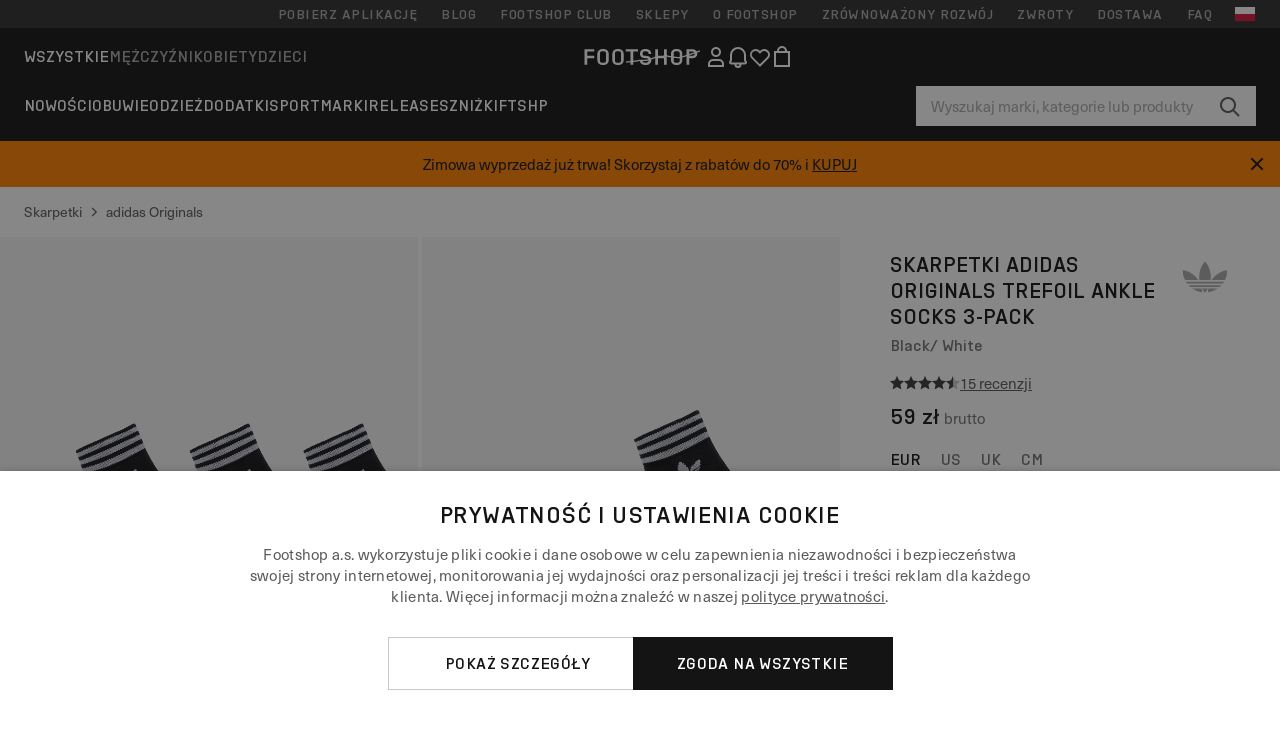

--- FILE ---
content_type: image/svg+xml
request_url: https://www.footshop.cz/cs/img/cms/frontend-svg/return_new.svg
body_size: 82
content:
<svg width="22px" height="22px" viewBox="0 0 22 22" version="1.1" xmlns="http://www.w3.org/2000/svg">
<path d="M18.9844,11.3004 C18.8254,15.5714 15.3094,18.9994 11.0004,18.9994 C7.8924,18.9994 5.2364,17.1964 3.9154,14.6004 L7.0004,14.6004 L7.0004,13.6004 L3.0004,13.6004 L2.0004,13.6004 L2.0004,14.6004 L2.0004,18.8004 L3.0004,18.8004 L3.0004,15.0944 C4.4904,18.0034 7.5064,19.9994 11.0004,19.9994 C15.8694,19.9994 19.8254,16.1304 19.9844,11.3004 L18.9844,11.3004 Z M20.0004,3.1004 L20.0004,7.3004 L20.0004,8.3004 L19.0004,8.3004 L15.0004,8.3004 L15.0004,7.3004 L18.0334,7.3004 C16.6944,4.7584 14.0664,2.9994 11.0004,2.9994 C6.7234,2.9994 3.2304,6.3754 3.0204,10.6004 L2.0204,10.6004 C2.2314,5.8164 6.1644,1.9994 11.0004,1.9994 C14.5024,1.9994 17.5124,4.0124 19.0004,6.9334 L19.0004,3.1004 L20.0004,3.1004 Z"></path>
</svg>